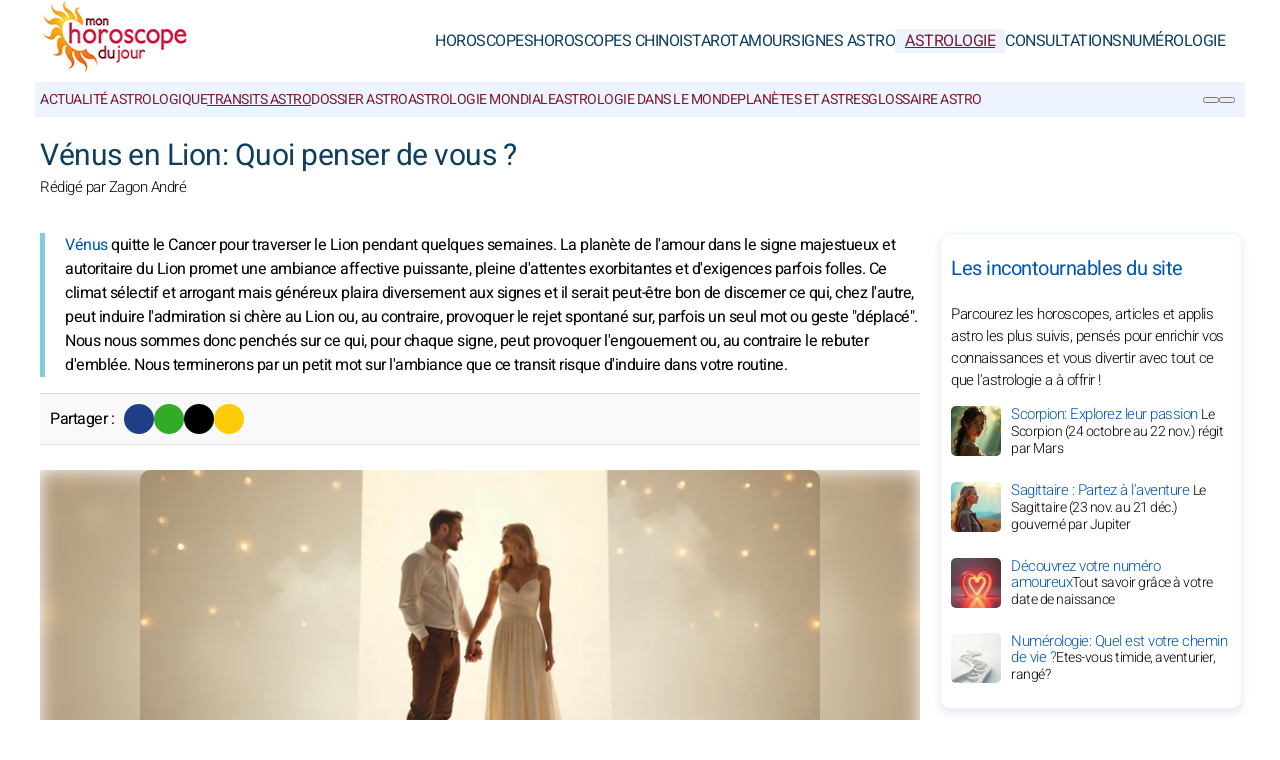

--- FILE ---
content_type: text/html; charset=UTF-8
request_url: https://www.mon-horoscope-du-jour.com/astrologie/transit-astrologique/venus/lion.htm
body_size: 12906
content:
<!DOCTYPE html><html lang="fr"><head><meta charset="UTF-8"><meta name="viewport" content="width=device-width, initial-scale=1.0"><title>Horoscope du transit astrologique de Vénus en Lion</title><meta name="description" content="Découvrez ce que pense votre partenaire vraiment de vous avec l'arrivée du transit de Vénus en Lion" /><link rel="stylesheet" href="/css/styles.min.css"><link rel="preload" href="/images/fonts/Heebo-Light.woff2" as="font" type="font/woff2" crossorigin="anonymous"><link rel="preload" href="/images/fonts/Heebo-Regular.woff2" as="font" type="font/woff2" crossorigin="anonymous"><link rel="prefetch" href="https://pagead2.googlesyndication.com/pagead/js/adsbygoogle.js"><link rel="icon" sizes="192x192" href="/favicon/favicon-192x192.png"><link rel="apple-touch-icon" href="/favicon/apple-touch-icon.png"><link rel="shortcut icon" href="/favicon/favicon.ico"><meta property="og:title" content="Horoscope du transit astrologique de Vénus en Lion"><meta property="og:url" content="https://www.mon-horoscope-du-jour.com/astrologie/transit-astrologique/venus/lion.htm"><meta property="og:description" content="Découvrez ce que pense votre partenaire vraiment de vous avec l'arrivée du transit de Vénus en Lion" /><meta property="og:image" content="https://www.mon-horoscope-du-jour.com/images/webp/pl/529.webp" /><meta property="og:image:type" content="image/webp"/><meta property="og:image:width" content="580"/><meta property="og:image:height" content="300"/><meta property="og:image" content="https://www.mon-horoscope-du-jour.com/images/webp/pxl/529.webp" /><meta property="og:image:type" content="image/webp"/><meta property="og:image:width" content="1160"/><meta property="og:image:height" content="600"/><meta property="fb:app_id" content="392718834135352"/><meta property="og:locale" content="fr_FR"/><meta name="apple-itunes-app" content="app-id=323235598"><meta name="twitter:card" content="summary_large_image"><meta name="twitter:title" content="Horoscope du transit astrologique de Vénus en Lion"><meta name="twitter:url" content="https://www.mon-horoscope-du-jour.com/astrologie/transit-astrologique/venus/lion.htm"><meta name="twitter:image" content="https://www.mon-horoscope-du-jour.com/images/pages/fbl/529.png"><script type="application/ld+json">
{
"@context": "https://schema.org",
"@type": "BreadcrumbList",
"itemListElement": [
{
"@type": "ListItem",
"position": 1,
"name": "Astrologie",
"item": "https://www.mon-horoscope-du-jour.com/astrologie/"
}
,{
"@type": "ListItem",
"position": 2,
"name": "Transits Astro",
"item": "https://www.mon-horoscope-du-jour.com/astrologie/transit-astrologique/"
}
,{
"@type": "ListItem",
"position": 3,
"name": "Transit de Vénus",
"item": "https://www.mon-horoscope-du-jour.com/astrologie/transit-astrologique/venus.htm"
}
,{
"@type": "ListItem",
"position": 4,
"name": "Vénus en Lion",
"item": "https://www.mon-horoscope-du-jour.com/astrologie/transit-astrologique/venus/lion.htm"
}
]
}
</script><script type="application/ld+json">
{
"@context": "http://schema.org",
"@type": "WebSite",
"url": "https://www.mon-horoscope-du-jour.com",
"potentialAction": 
{
"@type": "SearchAction",
"target": "https://www.mon-horoscope-du-jour.com/search.htm?q={search_term}",
"query-input": "required name=search_term"
}
}
</script><script type="application/ld+json">
{
"@context": "https://schema.org",
"@type": "Organization",
"name": "Mon Horoscope du Jour",
"url": "https://www.mon-horoscope-du-jour.com",
"logo": "https://www.mon-horoscope-du-jour.com/favicon/favicon-192x192.png",
"sameAs": [
"https://www.facebook.com/MonHoroscopeDuJour/",
"https://twitter.com/HoroscopeFRANCE",
"https://www.instagram.com/monhoroscopedujour/",
"https://www.pinterest.fr/mhoroscope/",
"https://play.google.com/store/apps/details?id=com.apptitudes_client.sffactory_mhdj&hl=fr",
"https://apps.apple.com/fr/app/mon-horoscope-du-jour-tous/id323235598"
]
}
</script><link rel="canonical" href="https://www.mon-horoscope-du-jour.com/astrologie/transit-astrologique/venus/lion.htm" /><link rel="alternate" href="https://www.free-horoscope.com/astrology/astrological-transit/venus/leo.htm" hreflang="en" /><link rel="alternate" href="https://www.meu-horoscopo-do-dia.com/astrologia/transito-astrologico/venus/leao.htm" hreflang="pt" /><link rel="alternate" href="https://www.mi-horoscopo-del-dia.com/astrologia/transitos-en-astrologia/venus/leo.htm" hreflang="es" /><script src="https://cdnjs.cloudflare.com/ajax/libs/lazysizes/5.3.2/lazysizes.min.js" async></script><script async src="https://www.googletagmanager.com/gtag/js?id=G-ZN37QHZNX0"></script><script>
window.dataLayer = window.dataLayer || [];
function gtag(){dataLayer.push(arguments);}
gtag('js', new Date());

gtag('config', 'G-ZN37QHZNX0', { 'anonymize_ip': true });
</script></head><body><header class="header"><div class="header-desktop"><a href="/"><img src="/images/logo.png" width="150" height="75" alt="Mon Horoscope du Jour" loading="eager"></a><nav class="main-nav"><ul><li><a href="/">Horoscopes</a></li><li><a href="/horoscopes-chinois/">Horoscopes Chinois</a></li><li><a href="/tarots/">Tarot</a></li><li><a href="/amour/">Amour</a></li><li><a href="/signes-astrologiques/">Signes Astro</a></li><li><a href="/astrologie/" class="current">Astrologie</a></li><li><a href="/consultations-en-ligne/">Consultations</a></li><li><a href="/numerologie/">Numérologie</a></li></ul></nav></div><div class="header-mobile"><button class="menu-button menu-icon" id="menu-button" aria-label="Menu"></button><a href="/"><img src="/images/logo.png" width="100" height="50" alt="Mon Horoscope du Jour" loading="eager"></a><div class="header-icons"><button class="menu-button newsletter-icon" id="newsletter-button" aria-label="Notre newsletter" onclick="scrollToAnchor('sub_mobile');"></button><button class="menu-button search-icon" id="search-button-mobile" aria-label="CHERCHER"></button></div></div><nav class="sub-nav"><ul class="sub-nav-links"><li><a href="/astrologie/actualite-astrologique/">Actualité astrologique</a></li><li><a href="/astrologie/transit-astrologique/" class="current">Transits Astro</a></li><li><a href="/astrologie/tout-savoir/">Dossier Astro</a></li><li><a href="/astrologie/astrologie-mondiale/">Astrologie Mondiale</a></li><li><a href="/astrologie/monde/">Astrologie dans le Monde</a></li><li><a href="/astrologie/planetes-astres/">Planètes et Astres</a></li><li><a href="/astrologie/glossaire-astro/">Glossaire Astro</a></li></ul><div class="sub-nav-icons"><button class="menu-button newsletter-icon" id="newsletter-button" aria-label="Notre newsletter" onclick="scrollToAnchor('sub_desktop');"></button><button class="menu-button search-icon" id="search-button-desktop" aria-label="CHERCHER"></button></div></nav></header><div class="mobile-menu" id="mobile-menu"><button class="close-button" id="close-button">&times;</button><div class="mobile-menu-saint">Samedi 17 Janvier 2026 | Sainte&nbsp;<b>Roseline</b></div><div class="mobile-menu-header" id="menu-subscription" onclick="scrollToAnchor('sub_mobile');">Votre horoscope du jour par e-mail</div><div class="mobile-menu-content"><nav><div class="accordion"><div class="accordion-item"><button class="accordion-header"><div><div class="horoscope-ico menu-ico-space"></div> Horoscopes</div><span class="accordion-icon">&gt;</span></button><div class="accordion-content"><p><a href="/horoscopes/lendemain/">Horoscope de demain</a></p><p><a href="/horoscopes/annuel-2026/">Horoscope 2026</a></p><p><a href="/horoscopes/quotidien/">Horoscope Quotidien</a></p><p><a href="/horoscopes/hebdomadaire/">Hebdo</a></p><p><a href="/horoscopes/mensuel/">Mensuel</a></p><p><a href="/horoscopes/trimestriel/">Saisons</a></p><p><a href="/signes-astrologiques/zodiaque/calcul-ascendant.htm">Calcul ascendant</a></p><p><a href="/horoscopes/ambiance-astrale-carte-ciel.htm">Prévisions astrales</a></p><p><a href="/horoscopes/ephemeride-hebdomadaire/">Horoscope lunaire</a></p><p><a href="/horoscopes/ephemeride-mensuel/">Actu étoiles</a></p></div></div><div class="accordion-item"><button class="accordion-header"><div><div class="horoscopech-ico menu-ico-space"></div> Horoscopes Chinois</div><span class="accordion-icon">&gt;</span></button><div class="accordion-content"><p><a href="/horoscopes-chinois/quotidien/">Horoscope chinois du jour</a></p><p><a href="/horoscopes-chinois/hebdomadaire/">Hebdo</a></p><p><a href="/horoscopes-chinois/mensuel/">Mensuel</a></p><p><a href="/horoscopes-chinois/annuel-2026/">Horoscope Chinois 2026</a></p><p><a href="/signes-astrologiques/chinois/">Signes Chinois</a></p><p><a href="/astrologie/monde/astrologie-chinoise.htm">Astrologie Chinoise</a></p><p><a href="/horoscopes-chinois/cookie-chinois-fortune.htm">Cookie Chinois</a></p><p><a href="/tarots/tirage-tarot-amour-chinois/">Tarot Amoureux Chinois</a></p></div></div><div class="accordion-item"><button class="accordion-header"><div><div class="tarot-ico menu-ico-space"></div> Tarot</div><span class="accordion-icon">&gt;</span></button><div class="accordion-content"><p><a href="/tarots/tarot-carte-du-jour.htm">Tirage tarot</a></p><p><a href="/tarots/lame-tarot.htm">Lame de tarot</a></p><p><a href="/tarots/tirage-tarot-annuel.htm">Tarot Annuel</a></p><p><a href="/tarots/les-oracles/tirage-tarot-des-anges.htm">Tarot des Anges</a></p><p><a href="/tarots/tirage-tarot-amour-chinois/">Tarot amoureux chinois</a></p><p><a href="/tarots/tirage-tarot-en-maison/">Tarot des Maisons</a></p><p><a href="/tarots/tirage-oracle-belline.htm">Oracle de Belline</a></p><p><a href="/tarots/les-oracles/tirage-tarot-persan/">Tarot Persan</a></p><p><a href="/tarots/les-oracles/">Oracles</a></p></div></div><div class="accordion-item"><button class="accordion-header"><div><div class="love-ico menu-ico-space"></div> Amour</div><span class="accordion-icon">&gt;</span></button><div class="accordion-content"><p><a href="/amour/compatibilite-amoureuse/">Compatibilité amoureuse</a></p><p><a href="/amour/compatibilite-amoureuse-entre-prenoms.htm">Compatibilité prénoms</a></p><p><a href="/signes-astrologiques/psycho-astro/amour-celibataire-couple/">Conseils en Amour</a></p><p><a href="/numerologie/numerologie-amoureuse/">Numérologie Amoureuse</a></p><p><a href="/amour/calendrier-venus/">Calendrier de Vénus</a></p><p><a href="/amour/couleur-jour.htm">Couleur du jour</a></p><p><a href="/signes-astrologiques/chinois/compatibilite-amoureuse-signes-chinois.htm">Compatibilité Chinoise</a></p></div></div><div class="accordion-item"><button class="accordion-header"><div><div class="signs-ico menu-ico-space"></div> Signes Astro</div><span class="accordion-icon">&gt;</span></button><div class="accordion-content"><p><a href="/signes-astrologiques/zodiaque/">Signes astro</a></p><p><a href="/signes-astrologiques/elements-du-zodiaque/">Eléments Astro</a></p><p><a href="/signes-astrologiques/ascendant/">Ascendant</a></p><p><a href="/signes-astrologiques/descendant/">Descendant</a></p><p><a href="/signes-astrologiques/psycho-astro/">Psycho Astro</a></p><p><a href="/signes-astrologiques/chinois/">Signes Chinois</a></p><p><a href="/signes-astrologiques/elements-chinois/">Eléments Chinois</a></p><p><a href="/signes-astrologiques/bebes-enfants/">Astro Enfants</a></p><p><a href="/consultations-en-ligne/profil-signe-zodiaque-chinois/">Profil zodiacal & chinois</a></p></div></div><div class="accordion-item"><button class="accordion-header"><div><div class="astro-ico menu-ico-space"></div> Astrologie</div><span class="accordion-icon">&gt;</span></button><div class="accordion-content"><p><a href="/astrologie/actualite-astrologique/">Actualité astrologique</a></p><p><a href="/astrologie/transit-astrologique/">Transits Astro</a></p><p><a href="/astrologie/tout-savoir/">Dossier Astro</a></p><p><a href="/astrologie/astrologie-mondiale/">Astrologie Mondiale</a></p><p><a href="/astrologie/monde/">Astrologie dans le Monde</a></p><p><a href="/astrologie/planetes-astres/">Planètes et Astres</a></p><p><a href="/astrologie/glossaire-astro/">Glossaire Astro</a></p></div></div><div class="accordion-item"><button class="accordion-header"><div><div class="consult-ico menu-ico-space"></div> Consultations</div><span class="accordion-icon">&gt;</span></button><div class="accordion-content"><p><a href="/consultations-en-ligne/questions-reponses-zagon/">Consultation Astrologue</a></p><p><a href="/consultations-en-ligne/compatibilite-amoureuse/">Compatibilité Amoureuse</a></p><p><a href="/consultations-en-ligne/compatibilite-amoureuse-astrale.htm">Compatibilité zodiacale</a></p><p><a href="/consultations-en-ligne/compatibilite-amoureuse-lgbt-homo-gay-lesbienne/">Compatibilité LGBTQA+</a></p><p><a href="/consultations-en-ligne/analyse-couple/">Analyse Couple</a></p><p><a href="/consultations-en-ligne/theme-natal/">Thème Natal</a></p></div></div><div class="accordion-item"><button class="accordion-header"><div><div class="num-ico menu-ico-space"></div> Numérologie</div><span class="accordion-icon">&gt;</span></button><div class="accordion-content"><p><a href="/numerologie/previsions-annuelles/">Numérologie 2026</a></p><p><a href="/numerologie/calcul-biorythme/">Biorythme</a></p><p><a href="/numerologie/numerologie-amoureuse/">Numérologie Amour</a></p><p><a href="/numerologie/quotidien/numeros-de-la-chance/">Numéros Chance</a></p><p><a href="/numerologie/quotidien/tirage-grille-loto/">Loto</a></p><p><a href="/numerologie/quotidien/tirage-grille-euromillions/">Numéros de l'EuroMillions</a></p><p><a href="/numerologie/quotidien/tirage-eurodreams/">EuroDreams</a></p><p><a href="/numerologie/quotidien/tirage-grille-quinte/">Quinté</a></p><p><a href="/numerologie/chemin-vie/">Chemin de vie</a></p><p><a href="/numerologie/nombre-expression/">Nombre d'expression</a></p><p><a href="/numerologie/quotidien/">Quotidien</a></p><p><a href="/numerologie/personnalite-numerologique/">Prédictions</a></p></div></div><div class="accordion-item"><button class="accordion-header"><div><div class="work-ico menu-ico-space"></div> Qui sommes-nous?</div><span class="accordion-icon">&gt;</span></button><div class="accordion-content"><p><a href="/qui-sommes-nous/nos-astrologues.htm">Nos astrologues</a></p><p><a href="/qui-sommes-nous/restez-connecte/">Réseaux sociaux</a></p><p><a href="/qui-sommes-nous/applications-mobiles/">Applications mobiles</a></p><p><a href="/qui-sommes-nous/solutions-webmaster/">Solutions Webmaster</a></p><p><a href="/qui-sommes-nous/charte-de-qualite.htm">Charte de qualité</a></p><p><a href="/qui-sommes-nous/mentions-legales.htm">Mentions légales</a></p><p><a href="/qui-sommes-nous/conditions-generales-utilisation.htm">Conditions d'utilisation</a></p><p><a href="/qui-sommes-nous/donnees-personnelles.htm">Données personnelles</a></p><p><a href="/qui-sommes-nous/reglementation-generale-sur-la-protection-des-donnees-rgpd.htm">Règlement RGPD</a></p></div></div></div></nav><div class="mobile-menu-social"><div class="footer-icons"><a href="https://www.facebook.com/MonHoroscopeDuJour/" target="_blank" rel="nofollow" aria-label="Facebook"><div class="mobile-icon-wrapper"><span class="facebook-logo"></span></div></a><a href="https://www.instagram.com/monhoroscopedujour/" target="_blank" rel="nofollow" aria-label="Instagram"><div class="mobile-icon-wrapper"><span class="instagram-logo"></span></div></a><a href="https://www.youtube.com/@monhoroscopedujour6134" target="_blank" rel="nofollow" aria-label="Youtube"><div class="mobile-icon-wrapper"><span class="youtube-logo"></span></div></a><a href="https://www.tiktok.com/@monhoroscopedujour?lang=fr" target="_blank" rel="nofollow" aria-label="Tik Tok"><div class="mobile-icon-wrapper"><span class="tiktok-logo"></span></div></a><a href="https://www.pinterest.fr/mhoroscope/" target="_blank" rel="nofollow" aria-label="Pinterest"><div class="mobile-icon-wrapper"><span class="pinterest-logo"></span></div></a><a href="https://twitter.com/HoroscopeFRANCE" target="_blank" rel="nofollow" aria-label="X / Twitter"><div class="mobile-icon-wrapper"><span class="twitter-logo"></span></div></a><a href="https://apps.apple.com/fr/app/mon-horoscope-du-jour-tous/id323235598" target="_blank" rel="nofollow" aria-label="App pour iPhone / iPad"><div class="mobile-icon-wrapper"><span class="apple-logo"></span></div></a><a href="https://play.google.com/store/apps/details?id=com.apptitudes_client.sffactory_mhdj&hl=fr" target="_blank" rel="nofollow" aria-label="App pour Android"><div class="mobile-icon-wrapper"><span class="android-logo"></span></div></a></div><div class="mobile-menu-copyright"><p><a href="/qui-sommes-nous/restez-connecte/nouveau-site-alertez-nous.htm ">Nous contacter</a></p><p><a href="/qui-sommes-nous/conditions-generales-utilisation.htm">Conditions d'utilisation</a> - <span id="fcConsentRevocation" onclick="googlefc.callbackQueue.push(googlefc.showRevocationMessage)" >Confidentialité</span></p><p>&copy; Copyright 2006-2026 - Tous droits réservés</p></div></div></div></div><main class="container"><div id="search-bar" class="hidden"><form action="https://www.google.com/search" method="get" target="_blank"><input type="hidden" name="cx" value="31db006ee4c295457"><input type="text" id="search-input" name="q" placeholder="Chercher sur le site" required><button id="search-submit">CHERCHER</button></form></div><div class="header-main"><h1>Vénus en Lion: Quoi penser de vous ?</h1><p class="author">Rédigé par Zagon André</p></div><section class="main-content"><div class="content"><p class="content-intro"><a href="/astrologie/planetes-astres/zodiaque/venus.htm">Vénus</a> quitte le Cancer pour traverser le Lion pendant quelques semaines. La planète de l'amour dans le signe majestueux et autoritaire du Lion promet une ambiance affective puissante, pleine d'attentes exorbitantes et d'exigences parfois folles. Ce climat sélectif et arrogant mais généreux plaira diversement aux signes et il serait peut-être bon de discerner ce qui, chez l'autre, peut induire l'admiration si chère au Lion ou, au contraire, provoquer le rejet spontané sur, parfois un seul mot ou geste "déplacé". Nous nous sommes donc penchés sur ce qui, pour chaque signe, peut provoquer l'engouement ou, au contraire le rebuter d'emblée. Nous terminerons par un petit mot sur l'ambiance que ce transit risque d'induire dans votre routine.</p><div class="share-container"><p class="share-text"><b>Partager :</b></p><div class="share-icons"><div class="ico-title-wrapper ico-title-wrapper-facebook"><a href="https://www.facebook.com/sharer/sharer.php?u=https%3A%2F%2Fwww.mon-horoscope-du-jour.com%2Fastrologie%2Ftransit-astrologique%2Fvenus%2Flion.htm" target="_blank" rel="nofollow" aria-label="Facebook"><span class="facebook-logo"></span></a></div><div class="ico-title-wrapper ico-title-wrapper-whatsapp"><a href="https://api.whatsapp.com/send?text=D%C3%A9couvrez+ce+que+pense+votre+partenaire+vraiment+de+vous+avec+l%27arriv%C3%A9e+du+transit+de+V%C3%A9nus+en+Lion%20https%3A%2F%2Fwww.mon-horoscope-du-jour.com%2Fastrologie%2Ftransit-astrologique%2Fvenus%2Flion.htm" target="_blank" rel="nofollow" aria-label="Whatsapp"><span class="whatsapp-logo"></span></a></div><div class="ico-title-wrapper ico-title-wrapper-twitter"><a href="https://twitter.com/intent/tweet?url=https%3A%2F%2Fwww.mon-horoscope-du-jour.com%2Fastrologie%2Ftransit-astrologique%2Fvenus%2Flion.htm&text=D%C3%A9couvrez+ce+que+pense+votre+partenaire+vraiment+de+vous+avec+l%27arriv%C3%A9e+du+transit+de+V%C3%A9nus+en+Lion&via=HoroscopeFRANCE&image=https://www.mon-horoscope-du-jour.com/images/pages/fbl/529.png" target="_blank" rel="nofollow" aria-label="Twitter / X"><span class="twitter-logo"></span></a></div><div class="ico-title-wrapper ico-title-wrapper-mail"><a href="/cdn-cgi/l/email-protection#[base64]" target="_blank" rel="nofollow" aria-label="Email"><span class="mail-logo"></span></a></div></div></div><div class="responsive-image-container"><div class="background-blur" style="background-image: url('/images/webp/pl/529.webp');"></div><img loading="lazy" src="/images/webp/pl/529.webp" alt="Vénus en Lion: Quoi penser de vous ?" class="foreground-image" fetchpriority="high" width="680" height="280"></div><div class="table-of-content"><span class="table-of-content-title">Aller à:</span><div class="table-of-content-menu" id="table-of-contents"><ul id="table-of-contents-list"></ul></div></div><div class="adsense-ad"><script data-cfasync="false" src="/cdn-cgi/scripts/5c5dd728/cloudflare-static/email-decode.min.js"></script><script async src="https://pagead2.googlesyndication.com/pagead/js/adsbygoogle.js?client=ca-pub-7997378819215119" crossorigin="anonymous"></script><ins class="adsbygoogle" style="display:block" data-ad-client="ca-pub-7997378819215119" data-ad-slot="4741543719" data-ad-format="auto" data-full-width-responsive="true"></ins><script>(adsbygoogle = window.adsbygoogle || []).push({});</script></div><content><h2>Bélier: Passion rayonnante</h2><p><img src="/images/vectors/sign_color_0.png" style="float: right; margin-left: 15px; margin-bottom: 15px;" loading="lazy" alt="Bélier" width="80" height="80">Le Bélier est impressionné par la force, qu'elle soit physique et morale. Il est assez égocentrique pour rechercher ses propres qualités potentielles chez autrui, surtout s'il ne les a pas développées lui-même: l'audace, la rapidité et l'enthousiasme.</p><p><u>Le truc qui ne passera pas</u>: l'étalage des états d'âme, couper les cheveux en 4 ou douter, en public, de ses capacités ou de ses mérites.</p><p>La présence de Vénus en Lion, signe ami de feu est très positive pour vos amours et vos finances. C'est une excellente occasion de découvrir un nouvel amour ou, plus concrètement, de réaliser quelques gains financiers appréciables que vous ne devrez qu'à vos propres talents.</p><h2>Taureau: Désirs enflammés</h2><p><img src="/images/vectors/sign_color_1.png" style="float: right; margin-left: 15px; margin-bottom: 15px;" loading="lazy" alt="Taureau" width="80" height="80">Le Taureau se montre très fier de toutes ses acquisitions, surtout matérielles et des tâches ardues qu'il est capable de mener à bien. Il sera fier d'un partenaire courageux, efficace et mobile, surtout s'il aime les bonnes choses et qu'il gagne bien sa vie.</p><p><u>Le truc qui ne passera pas</u>: le contredire en public ou tirer la couverture à soi. Il a aussi besoin d'affection visible et supportera donc mal l'indifférence ou la froideur affichée.</p><div class="adsense-ad"><script async src="https://pagead2.googlesyndication.com/pagead/js/adsbygoogle.js?client=ca-pub-7997378819215119" crossorigin="anonymous"></script><!-- mhdj_FR-UX_content --><ins class="adsbygoogle" style="display:block" data-ad-client="ca-pub-7997378819215119" data-ad-slot="6796915316" data-ad-format="auto" data-full-width-responsive="true"></ins><script>(adsbygoogle = window.adsbygoogle || []).push({});</script></div><p>Vénus en Lion enflamme vos amours pour le meilleur de la passion ou le pire de la jalousie. Veillez aussi à vos finances: des achats impulsifs et déraisonnables sont fréquents sous cet aspect et risquent de vous laisser sur le sable !</p><h2>Gémeaux: Amour officialisé</h2><p><img src="/images/vectors/sign_color_2.png" style="float: right; margin-left: 15px; margin-bottom: 15px;" loading="lazy" alt="Gémeaux" width="80" height="80">Le Gémeaux met sa fierté dans son intellect, dans sa capacité à raisonner vite et juste et, pour beaucoup d'entre eux, dans son habileté manuelle. Il sera fier d'une partenaire intelligent et adroit en société, capable de le suivre avec enthousiasme et sans complication.</p><p><u>Le truc qui ne passera pas</u>: la lenteur de raisonnement, les gaffes répétées en public ou la sottise... Il sera aussi rapidement ennuyé de "traîner" une partenaire impopulaire qui risquerait de compromettre ses autres relations.</p><p>Vénus en Lion apportera de la densité à vos amours, leur confère une belle tenue et, pour certains, une officialisation. Les circonstances vont sont aussi très favorables dans le domaine financier, vous pourriez miser raisonnablement sur un jeu de hasard...</p><div class="adsense-ad"><script async src="https://pagead2.googlesyndication.com/pagead/js/adsbygoogle.js?client=ca-pub-7997378819215119" crossorigin="anonymous"></script><!-- mhdj_FR-UX_content --><ins class="adsbygoogle" style="display:block" data-ad-client="ca-pub-7997378819215119" data-ad-slot="6796915316" data-ad-format="auto" data-full-width-responsive="true"></ins><script>(adsbygoogle = window.adsbygoogle || []).push({});</script></div><h2>Cancer: Sentiments magnifiés</h2><p><img src="/images/vectors/sign_color_3.png" style="float: right; margin-left: 15px; margin-bottom: 15px;" loading="lazy" alt="Cancer" width="80" height="80">Le Cancer est fier de ses enfants, de sa maison et de son partenaire s'il correspond, consciemment ou pas, à la Mère ou au Père parfait. Il admire la fidélité, la ténacité mais privilégie aussi la capacité d'imagination de son partenaire.</p><p><u>Le truc qui ne passera pas</u>: toute velléité de violence et le manque de tact, surtout en public ! Ce signe a besoin de montrer aux autres la solidité et le bien-fondé de ses affections, il a donc du mal à supporter un partenaire affectivement négligent.</p><p>Vénus en Lion donne de l'ampleur à votre vie amoureuse et vous aidera grandement à verbaliser vos sentiments. Grandeur d'âme, noblesse et générosité sont typiques de ce transit. Restez donc raisonnable pour ne pas affaiblir vos finances.</p><h2>Lion: Séduction au sommet</h2><p><img src="/images/vectors/sign_color_4.png" style="float: right; margin-left: 15px; margin-bottom: 15px;" loading="lazy" alt="Lion" width="80" height="80">Le Lion est sans conteste le plus fier, le plus orgueilleux de tous les signes. Il a besoin d'admirer et d'être admiré pour aimer. On séduit ce signe par l'élégance, des relations brillantes, un diplôme prestigieux ou une belle voiture...</p><div class="adsense-ad"><script async src="https://pagead2.googlesyndication.com/pagead/js/adsbygoogle.js?client=ca-pub-7997378819215119" crossorigin="anonymous"></script><!-- mhdj_FR-UX_content --><ins class="adsbygoogle" style="display:block" data-ad-client="ca-pub-7997378819215119" data-ad-slot="6796915316" data-ad-format="auto" data-full-width-responsive="true"></ins><script>(adsbygoogle = window.adsbygoogle || []).push({});</script></div><p><u>Le truc qui ne passera pas</u>: la médiocrité ou la vulgarité en société et même en privé. Se sous-estimer risque de le vexer car cet arrogant estime qu'il ne peut aimer que quelqu'un d'exceptionnel.</p><p>Vénus chez vous vous rend particulièrement séduisant car ce sont vos valeurs qui sont exaltées. Si vous aviez une déclaration amoureuse à faire, c'est un moment parfait. Par ailleurs, vous pourriez retirer sans trop de mal des bénéfices financiers de cette période.</p><h2>Vierge: Engagement possible</h2><p><img src="/images/vectors/sign_color_5.png" style="float: right; margin-left: 15px; margin-bottom: 15px;" loading="lazy" alt="Vierge" width="80" height="80">La Vierge s'enorgueillit d'une maison bien tenue et d'un travail impeccablement réalisé. Elle est séduite par la courtoisie, la conscience professionnelle et la modération. A contrario, elle est donc plutôt fière de la modestie de son partenaire.</p><p><u>Le truc qui ne passera pas</u>: jouer l'excentrique en sa compagnie ou se montrer excessif en tout. Oublier les dates importantes ou arriver en retard systématiquement. La Vierge est très sensible aux détails.</p><p>Vénus en Lion vous tire vers l'avant et vous encourage à exprimer vos sentiments. C'est une excellente période pour arrimer vos amours dans la durée, avec un certain panache malgré votre caractère réservé. Fiançailles, mariage, bébé? C'est le moment d'investir !</p><div class="adsense-ad"><script async src="https://pagead2.googlesyndication.com/pagead/js/adsbygoogle.js?client=ca-pub-7997378819215119" crossorigin="anonymous"></script><!-- mhdj_FR-UX_content --><ins class="adsbygoogle" style="display:block" data-ad-client="ca-pub-7997378819215119" data-ad-slot="6796915316" data-ad-format="auto" data-full-width-responsive="true"></ins><script>(adsbygoogle = window.adsbygoogle || []).push({});</script></div><h2>Balance: Amitiés précieuses</h2><p><img src="/images/vectors/sign_color_6.png" style="float: right; margin-left: 15px; margin-bottom: 15px;" loading="lazy" alt="Balance" width="80" height="80">La Balance admire, plus que tout, l'élégance de tenue autant que de comportement. Elle sera fière d'un partenaire qui a de l'allure et la capacité de prendre des décisions aussi fermes que justes. Elle supportera même de rester dans l'ombre si ce partenaire est prestigieux.</p><p><u>Le truc qui ne passera pas</u>: des propos ou des attitudes choquantes la gênent sans l'amuser. Les injustices la révulsent et la méchanceté gratuite la rebute. Pour elle, l'idéal, c'est luxe, calme et volupté...</p><p>Vénus en Lion va magnifier votre cercle amical avec la possibilité d'y trouver un partenaire amoureux si vous êtes célibataire. C'est de cette même sphère amicale que viendront des opportunités ou des affaires financières lucratives.</p><h2>Scorpion: Amour sous tension</h2><p><img src="/images/vectors/sign_color_7.png" style="float: right; margin-left: 15px; margin-bottom: 15px;" loading="lazy" alt="Scorpion" width="80" height="80">Le Scorpion glorifie la force, le pouvoir et la capacité de séduction mais il n'aime pas qu'on piétine ses plates-bandes. Il sera donc attiré par la puissance cachée, le potentiel discret, la passion qui couve sous les cendres...</p><div class="adsense-ad"><script async src="https://pagead2.googlesyndication.com/pagead/js/adsbygoogle.js?client=ca-pub-7997378819215119" crossorigin="anonymous"></script><!-- mhdj_FR-UX_content --><ins class="adsbygoogle" style="display:block" data-ad-client="ca-pub-7997378819215119" data-ad-slot="6796915316" data-ad-format="auto" data-full-width-responsive="true"></ins><script>(adsbygoogle = window.adsbygoogle || []).push({});</script></div><p>Ce qui ne passera pas: l'humiliation, que ce soit en privé ou en public, l'indifférence affichée et, bien sûr, la trahison. Le Scorpion n'a que mépris pour les caractères faibles et les gens indécis. Il préfère le combat aux redditions.</p><p>Vénus en Lion risque de rendre votre vie affective compliquée ou tendue. Vous aurez à baisser pavillon et c'est une situation que vous détestez. Pourtant, votre sérénité sera à ce prix. Financièrement aussi, vous pourriez être amené à renoncer à quelque chose.</p><h2>Sagittaire: Foyer à bâtir</h2><p><img src="/images/vectors/sign_color_8.png" style="float: right; margin-left: 15px; margin-bottom: 15px;" loading="lazy" alt="Sagittaire" width="80" height="80">Le Sagittaire est bon public et admire facilement tout ce qui relève de l'exploit, qu'il soit physique ou intellectuel. Un bon vivant qui a du répondant, capable même de lui tenir tête, tant que tout se passe dans la cordialité et les bonnes manières, lui plaira à coup sûr.</p><p>Ce qui ne passera pas: des attitudes timorées, la peur de tout, le manque d'esprit d'initiative. Ce signe évite aussi comme la peste tout ce qui paraître interdit, illégal ou confus. N'espérez pas le séduire par des manœuvres frauduleuses !</p><div class="adsense-ad"><script async src="https://pagead2.googlesyndication.com/pagead/js/adsbygoogle.js?client=ca-pub-7997378819215119" crossorigin="anonymous"></script><!-- mhdj_FR-UX_content --><ins class="adsbygoogle" style="display:block" data-ad-client="ca-pub-7997378819215119" data-ad-slot="6796915316" data-ad-format="auto" data-full-width-responsive="true"></ins><script>(adsbygoogle = window.adsbygoogle || []).push({});</script></div><p>Vénus en Lion dope vos idéaux amoureux et leur donne de l'envergure. L'esprit d'entreprise régnant, c'est une excellente occasion de s'installer à deux ou de fonder un foyer ou de démarrer votre propre affaire lucrative.</p><h2>Capricorne: Plaisirs renouvelés</h2><p><img src="/images/vectors/sign_color_9.png" style="float: right; margin-left: 15px; margin-bottom: 15px;" loading="lazy" alt="Capricorne" width="80" height="80">Le Capricorne admire la rigueur, le sérieux et la persévérance, qui sont à ses yeux des valeurs de base. Il n'est pas sensible à la poudre aux yeux et privilégie les résultats. Il aime rester discret en société mais se montre très fier d'un partenaire spirituel et drôle.</p><p><u>Le truc qui ne passera pas</u>: un partenaire agité et superficiel ou des attitudes qui manquent de recul, d'objectivité, de maturité... Les promesses non tenues, le manque de ponctualité sont aussi des défauts qu'il déteste.</p><p>Vénus en Lion aiguise votre soif de renouveau en amour, soit en changeant de partenaire, soit en réorganisant votre couple pour plus de confort et de plaisir mutuels. Sur le plan financier, vous répartissez, de la même façon, vos avoirs en investissements plus audacieux.</p><div class="adsense-ad"><script async src="https://pagead2.googlesyndication.com/pagead/js/adsbygoogle.js?client=ca-pub-7997378819215119" crossorigin="anonymous"></script><!-- mhdj_FR-UX_content --><ins class="adsbygoogle" style="display:block" data-ad-client="ca-pub-7997378819215119" data-ad-slot="6796915316" data-ad-format="auto" data-full-width-responsive="true"></ins><script>(adsbygoogle = window.adsbygoogle || []).push({});</script></div><h2>Verseau: Passion intense</h2><p><img src="/images/vectors/sign_color_10.png" style="float: right; margin-left: 15px; margin-bottom: 15px;" loading="lazy" alt="Verseau" width="80" height="80">Le Verseau est fier de son originalité, de sa capacité à évoluer et de sa parfaite indépendance. Il est difficile à épater mais l'inventivité, l'éloquence et l'intelligence le fascinent. Il sera fier d'une partenaire qui le met en valeur en existant par lui-même.</p><p>Ce qui ne passera pas: la routine sans surprise, dénigrer ses résultats en public ou critiquer ses choix. Ne débattez avec un Verseau que si vous êtes sûr de vous et de vos moyens d'expression sinon, il pourrait vous humilier publiquement.</p><p>Vénus en Lion attise vos amours pour le meilleur et pour le pire. Cette période peut aussi bien être celle de la rupture que de la rencontre décisive mais dans tous les cas, il n'y aura rien de tiède dans ce domaine. Financièrement, gains inespérés ou pertes subites...</p><h2>Poissons: Choix décisifs</h2><p><img src="/images/vectors/sign_color_11.png" style="float: right; margin-left: 15px; margin-bottom: 15px;" loading="lazy" alt="Poissons" width="80" height="80">Le Poissons est l'un des moins orgueilleux du zodiaque mais il peut se montrer très fier de certaines réalisations artistiques et admire chez l'autre la délicatesse de sentiments, la philanthropie et l'oubli de soi-même.</p><div class="adsense-ad"><script async src="https://pagead2.googlesyndication.com/pagead/js/adsbygoogle.js?client=ca-pub-7997378819215119" crossorigin="anonymous"></script><!-- mhdj_FR-UX_content --><ins class="adsbygoogle" style="display:block" data-ad-client="ca-pub-7997378819215119" data-ad-slot="6796915316" data-ad-format="auto" data-full-width-responsive="true"></ins><script>(adsbygoogle = window.adsbygoogle || []).push({});</script></div><p><u>Le truc qui ne passera pas</u>: toute forme de grossièreté, l'autorité brutale ou l'intolérance. Ce signe ne peut admirer que quelqu'un de fondamentalement bon et sera gêné par des propos méchants ou peu charitables en public.</p><p>Vénus en Lion apportera du tonus et des idées dans votre vie amoureuse, ainsi que l'énergie qui vous fait parfois défaut. C'est un bon moment pour prendre votre vie en mains, opérer des choix difficiles et stabiliser ce qui doit l'être. Dans vos finances, c'est pareil !</p><p><b>A découvrir dans la thématique:</b><ul><li>Avec la <a href="/astrologie/transit-astrologique/soleil/lion.htm">position du Soleil en Lion</a>, vous êtes appelé à exprimer votre véritable essence, à embrasser votre individualité et à rayonner votre lumière intérieure dans tous les aspects de votre vie.</li><li>Plongez dans le <a href="/astrologie/transit-astrologique/mars/lion.htm">transit de Mars en Lion</a> et découvrez comment cette combinaison dynamique amplifie votre détermination et votre désir d'accomplissement personnel.</li><li>Notre article explore en détail les <a href="/signes-astrologiques/ascendant/lion-ascendant-cancer.htm">traits de personnalité du Lion ascendant Cancer</a> et met en évidence les forces, les défis et les aspects uniques de cette combinaison astrologique.</li><li>Plongez dans les caractéristiques de l'Ascendant Cancer Poissons grâce à l'article "<a href="/signes-astrologiques/ascendant/cancer-ascendant-poissons.htm">Caractéristiques de l'Ascendant Cancer Poissons</a>" qui met en évidence les influences émotionnelles, intuitives et sensibles de cette combinaison astrologique sur votre comportement et votre façon d'interagir avec le monde.</li></ul></p></content><div class="share-container"><p class="share-text"><b>Partager :</b></p><div class="share-icons"><div class="ico-title-wrapper ico-title-wrapper-facebook"><a href="https://www.facebook.com/sharer/sharer.php?u=https%3A%2F%2Fwww.mon-horoscope-du-jour.com%2Fastrologie%2Ftransit-astrologique%2Fvenus%2Flion.htm" target="_blank" rel="nofollow" aria-label="Facebook"><span class="facebook-logo"></span></a></div><div class="ico-title-wrapper ico-title-wrapper-whatsapp"><a href="https://api.whatsapp.com/send?text=D%C3%A9couvrez+ce+que+pense+votre+partenaire+vraiment+de+vous+avec+l%27arriv%C3%A9e+du+transit+de+V%C3%A9nus+en+Lion%20https%3A%2F%2Fwww.mon-horoscope-du-jour.com%2Fastrologie%2Ftransit-astrologique%2Fvenus%2Flion.htm" target="_blank" rel="nofollow" aria-label="Whatsapp"><span class="whatsapp-logo"></span></a></div><div class="ico-title-wrapper ico-title-wrapper-twitter"><a href="https://twitter.com/intent/tweet?url=https%3A%2F%2Fwww.mon-horoscope-du-jour.com%2Fastrologie%2Ftransit-astrologique%2Fvenus%2Flion.htm&text=D%C3%A9couvrez+ce+que+pense+votre+partenaire+vraiment+de+vous+avec+l%27arriv%C3%A9e+du+transit+de+V%C3%A9nus+en+Lion&via=HoroscopeFRANCE&image=https://www.mon-horoscope-du-jour.com/images/pages/fbl/529.png" target="_blank" rel="nofollow" aria-label="Twitter / X"><span class="twitter-logo"></span></a></div><div class="ico-title-wrapper ico-title-wrapper-mail"><a href="/cdn-cgi/l/email-protection#[base64]" target="_blank" rel="nofollow" aria-label="Email"><span class="mail-logo"></span></a></div></div></div><div class="articles-list"><div class="article-item"><a href="/astrologie/transit-astrologique/venus/balance.htm"><img src="/images/webp/pm/530.webp" alt="Transit de Vénus en Balance: des projets" class="article-image" width="80" height="80" loading="lazy"></a><div class="article-content"><a href="/astrologie/transit-astrologique/venus/balance.htm"><b>Transit de Vénus en Balance: des projets</b><span>Ne fuyez pas vos contacts, l'isolement ne vous vaut rien avec une telle configuration ! Parcourez notre horoscope exclusif pour votre signe astro.
</span></a></div></div><div class="article-item"><a href="/astrologie/actualite/vacances.htm"><img src="/images/webp/pm/599.webp" alt="Découvrez avec qui partir en vacances" class="article-image" width="80" height="80" loading="lazy"></a><div class="article-content"><a href="/astrologie/actualite/vacances.htm"><b>Découvrez avec qui partir en vacances</b><span>Découvrez à travers ce petit mémo l'essentiel de chaque signe astrologique et avec qui partir pour voyager sereinement, en tout connaissance de cause !</span></a></div></div><div class="article-item"><a href="/signes-astrologiques/ascendant/belier-ascendant-belier.htm"><img src="/images/webp/pm/1632.webp" alt="Bélier ascendant Bélier" class="article-image" width="80" height="80" loading="lazy"></a><div class="article-content"><a href="/signes-astrologiques/ascendant/belier-ascendant-belier.htm"><b>Bélier ascendant Bélier</b><span>Audacieux et dynamique, vous prenez des décisions rapides, agissant avec énergie. Votre leadership naturel vous permet de guider les autres avec confiance.</span></a></div></div><div class="article-item"><a href="/astrologie/tout-savoir/horoscope-solstice-hiver.htm"><img src="/images/webp/pm/775.webp" alt="Solstice d\'hiver: c\'est la nuit la plus longue" class="article-image" width="80" height="80" loading="lazy"></a><div class="article-content"><a href="/astrologie/tout-savoir/horoscope-solstice-hiver.htm"><b>Solstice d'hiver: c'est la nuit la plus longue</b><span>Découvrez votre horoscope de cette nuit la plus longue dans l'hémisphère nord symbolisant aussi l'arrivée de l'hiver.</span></a></div></div><div class="article-item"><a href="/signes-astrologiques/ascendant/sagittaire-ascendant-poissons.htm"><img src="/images/webp/pm/1739.webp" alt="Profil du Sagittaire ascendant Poissons" class="article-image" width="80" height="80" loading="lazy"></a><div class="article-content"><a href="/signes-astrologiques/ascendant/sagittaire-ascendant-poissons.htm"><b>Profil du Sagittaire ascendant Poissons</b><span>Rêveur et aventureux, vous combinez une quête de sens avec une grande imagination. Vous aimez explorer l'inconnu tout en cherchant une connexion émotionnelle profonde.</span></a></div></div><div class="article-item"><a href="/astrologie/transit-astrologique/venus/verseau.htm"><img src="/images/webp/pm/533.webp" alt="De l\'Air avec Vénus en Verseau" class="article-image" width="80" height="80" loading="lazy"></a><div class="article-content"><a href="/astrologie/transit-astrologique/venus/verseau.htm"><b>De l'Air avec Vénus en Verseau</b><span>Cette semaine, à vous les rencontres originales, les nouveaux amis, les sentiments épurés et les relations plus intéressantes. Prenez part à ce virage dans votre vie affective en consultant notre article</span></a></div></div></div><div class="link-container"><div class="link-box"><div><a href="/horoscopes/quotidien/"><div class="horoscope-ico link-box-ico"></div> Horoscope Quotidien</a></div></div><div class="link-box"><div><a href="/horoscopes/lendemain/"><div class="signs-ico link-box-ico"></div> Horoscope de demain</a></div></div><div class="link-box"><div><a href="/horoscopes/surlendemain/"><div class="astro-ico link-box-ico"></div> Horoscope d'après-demain</a></div></div><div class="link-box"><div><a href="/horoscopes/hebdomadaire/"><div class="horoscope-ico link-box-ico"></div> Hebdo</a></div></div><div class="link-box"><div><a href="/horoscopes/mensuel/"><div class="leasures-ico link-box-ico"></div> Mensuel</a></div></div><div class="link-box"><div><a href="/horoscopes/annuel-2026/"><div class="horoscopech-ico link-box-ico"></div> Horoscope 2026</a></div></div><div class="link-box"><div><a href="/tarots/tarot-carte-du-jour.htm"><div class="tarot-ico link-box-ico"></div> Tirage tarot</a></div></div><div class="link-box"><div><a href="/numerologie/quotidien/numeros-de-la-chance/"><div class="num-ico link-box-ico"></div> Numéros Chance</a></div></div><div class="link-box"><div><a href="/amour/compatibilite-entre-signes-astrologiques.htm"><div class="love-ico link-box-ico"></div> Compatibilité entre signes</a></div></div><div class="link-box"><div><a href="/signes-astrologiques/zodiaque/"><div class="celebrity-ico link-box-ico"></div> Signes astro</a></div></div><div class="link-box"><div><a href="/consultations-en-ligne/"><div class="consult-ico link-box-ico"></div> Consultations</a></div></div></div><div class="newsletter-block-content"><a name="sub_mobile"></a><div class="subscription-box"><div class="subscription-header lazyload" data-bg="/images/newsletter.png"></div><p class="box-title">Votre Horoscope Quotidien</p><p class="box-txt">Et aussi : cadeaux astro, tirages de tarot, biorythme... inscrivez-vous vite !</p><div id="responseContainer_mobile"></div><input type="email" name="email" id="email_mobile" placeholder="Votre e-mail pour vous abonner" autocomplete="on" required><select id="sign_mobile" name="sign" aria-label="Votre signe du zodiaque" required><option value="" disabled selected>Votre signe du zodiaque</option><option value="0">Bélier</option><option value="1">Taureau</option><option value="2">Gémeaux</option><option value="3">Cancer</option><option value="4">Lion</option><option value="5">Vierge</option><option value="6">Balance</option><option value="7">Scorpion</option><option value="8">Sagittaire</option><option value="9">Capricorne</option><option value="10">Verseau</option><option value="11">Poissons</option></select><button type="submit" id="subscribeButton_mobile">S'ABONNER</button></div></div><div class="adsense-ad"><script data-cfasync="false" src="/cdn-cgi/scripts/5c5dd728/cloudflare-static/email-decode.min.js"></script><script async src="https://pagead2.googlesyndication.com/pagead/js/adsbygoogle.js?client=ca-pub-7997378819215119" crossorigin="anonymous"></script><ins class="adsbygoogle" style="display:block" data-ad-client="ca-pub-7997378819215119" data-ad-slot="9802298702" data-ad-format="auto" data-full-width-responsive="true"></ins><script>(adsbygoogle = window.adsbygoogle || []).push({});</script></div></div></section><aside class="sidebar"><div class="box-sidebar"><p class="box-title">Les incontournables du site</p><p class="box-txt">Parcourez les horoscopes, articles et applis astro les plus suivis, pensés pour enrichir vos connaissances et vous divertir avec tout ce que l'astrologie a à offrir !</p><div class="article"><a href="/signes-astrologiques/zodiaque/scorpion.htm"><img src="/images/webp/ps/99.webp" alt="Scorpion: Explorez leur passion " width="50" height="50" loading="lazy"></a><div class="content"><p><a href="/signes-astrologiques/zodiaque/scorpion.htm">Scorpion: Explorez leur passion <span>Le Scorpion (24 octobre au 22 nov.) régit par Mars</span></a></p></div></div><div class="article"><a href="/signes-astrologiques/zodiaque/sagittaire.htm"><img src="/images/webp/ps/100.webp" alt="Sagittaire : Partez à l\'aventure " width="50" height="50" loading="lazy"></a><div class="content"><p><a href="/signes-astrologiques/zodiaque/sagittaire.htm">Sagittaire : Partez à l'aventure <span>Le Sagittaire (23 nov. au 21 déc.) gouverné par Jupiter</span></a></p></div></div><div class="article"><a href="/numerologie/numerologie-amoureuse/"><img src="/images/webp/ps/165.webp" alt="Découvrez votre numéro amoureux" width="50" height="50" loading="lazy"></a><div class="content"><p><a href="/numerologie/numerologie-amoureuse/">Découvrez votre numéro amoureux<span>Tout savoir grâce à votre date de naissance</span></a></p></div></div><div class="article"><a href="/numerologie/chemin-vie/"><img src="/images/webp/ps/317.webp" alt="Numérologie: Quel est votre chemin de vie ?" width="50" height="50" loading="lazy"></a><div class="content"><p><a href="/numerologie/chemin-vie/">Numérologie: Quel est votre chemin de vie ?<span>Etes-vous timide, aventurier, rangé? </span></a></p></div></div></div><!--
<div class="adsense-ad ad-sidebar"><! -- MHDJ_FR-300x600 -- ><ins class="adsbygoogle lazyload"
style="display:inline-block;width:300px;height:600px"
data-ad-client="ca-pub-7997378819215119"
data-ad-slot="2479530359"
data-ad-format="auto"
data-full-width-responsive="true"></ins></div>
--><div class="sticky-div"><a name="sub_desktop"></a><div class="subscription-box"><div class="subscription-header lazyload" data-bg="/images/newsletter.png"></div><p class="box-title">Votre Horoscope Quotidien</p><p class="box-txt">Et aussi : cadeaux astro, tirages de tarot, biorythme... inscrivez-vous vite !</p><div id="responseContainer_desktop"></div><input type="email" name="email" id="email_desktop" placeholder="Votre e-mail pour vous abonner" autocomplete="on" required><select id="sign_desktop" name="sign" aria-label="Votre signe du zodiaque" required><option value="" disabled selected>Votre signe du zodiaque</option><option value="0">Bélier</option><option value="1">Taureau</option><option value="2">Gémeaux</option><option value="3">Cancer</option><option value="4">Lion</option><option value="5">Vierge</option><option value="6">Balance</option><option value="7">Scorpion</option><option value="8">Sagittaire</option><option value="9">Capricorne</option><option value="10">Verseau</option><option value="11">Poissons</option></select><button type="submit" id="subscribeButton_desktop">S'ABONNER</button></div><div class="box-sidebar"><p class="box-title">Applis astro tendance</p><p class="box-txt">Découvrez les applications d'astrologie, de tarot et de numérologie les plus populaires du moment sur notre site :</p><div class="article"><a href="/numerologie/nombre-expression/"><img src="/images/webp/ps/318.webp" alt="Nombre d\'expression : Qui êtes-vous ?" width="50" height="50" loading="lazy"></a><div class="content"><p><a href="/numerologie/nombre-expression/">Nombre d'expression : Qui êtes-vous ?<span>Votre trait de caractère, vos qualités et vos faiblesses</span></a></p></div></div><div class="article"><a href="/tarots/lame-tarot.htm"><img src="/images/webp/ps/332.webp" alt="Quelle est votre lame du tarot personnelle ?" width="50" height="50" loading="lazy"></a><div class="content"><p><a href="/tarots/lame-tarot.htm">Quelle est votre lame du tarot personnelle ?<span>Découvrez votre arcane majeure du tarot</span></a></p></div></div><div class="article"><a href="/tarots/tarot-carte-du-jour.htm"><img src="/images/webp/ps/333.webp" alt="Choisissez votre carte du tarot" width="50" height="50" loading="lazy"></a><div class="content"><p><a href="/tarots/tarot-carte-du-jour.htm">Choisissez votre carte du tarot<span>Serez-vous l'Empereur, le Jugement ou la Lune ?</span></a></p></div></div><div class="article"><a href="/numerologie/quotidien/tirage-grille-loto/"><img src="/images/webp/ps/379.webp" alt="Tirez chaque jour vos chiffres porte-bonheur!" width="50" height="50" loading="lazy"></a><div class="content"><p><a href="/numerologie/quotidien/tirage-grille-loto/">Tirez chaque jour vos chiffres porte-bonheur!<span>Accédez à notre module pour trouver vos 5 numéros </span></a></p></div></div></div></div></aside></main><footer class="footer"><div class="footer-info-icons-wrapper"><div class="footer-info"><ul class="footer-section"><li><b>Mon Horoscope du Jour</b></li><li><a href="/qui-sommes-nous/">Qui sommes-nous?</a></li><li><a href="/qui-sommes-nous/nos-astrologues.htm">Nos astrologues</a></li><li><a href="/qui-sommes-nous/conditions-generales-utilisation.htm">Conditions d'utilisation</a></li></ul><ul class="footer-section"><li><b>Restez connecté</b></li><li><a href="/qui-sommes-nous/restez-connecte/nouveau-site-alertez-nous.htm">Nous contacter</a></li><li><a href="/qui-sommes-nous/restez-connecte/">Nos apps mobiles</a></li><li><a href="/qui-sommes-nous/restez-connecte/instagram.htm">Réseaux sociaux</a></li></ul></div><div class="footer-icons"><div class="icon-wrapper"><a href="https://www.facebook.com/MonHoroscopeDuJour/" target="_blank" rel="nofollow" aria-label="Facebook"><span class="facebook-logo"></span></a></div><div class="icon-wrapper"><a href="https://www.instagram.com/monhoroscopedujour/" target="_blank" rel="nofollow" aria-label="Instagram"><span class="instagram-logo"></span></a></div><div class="icon-wrapper"><a href="https://www.youtube.com/@monhoroscopedujour6134" target="_blank" rel="nofollow" aria-label="Youtube"><span class="youtube-logo"></span></a></div><div class="icon-wrapper"><a href="https://www.tiktok.com/@monhoroscopedujour?lang=fr" target="_blank" rel="nofollow" aria-label="Tik Tok"><span class="tiktok-logo"></span></a></div><div class="icon-wrapper"><a href="https://www.pinterest.fr/mhoroscope/" target="_blank" rel="nofollow" aria-label="Pinterest"><span class="pinterest-logo"></span></a></div><div class="icon-wrapper"><a href="https://twitter.com/HoroscopeFRANCE" target="_blank" rel="nofollow" aria-label="X / Twitter"><span class="twitter-logo"></span></a></div><div class="icon-wrapper"><a href="https://apps.apple.com/fr/app/mon-horoscope-du-jour-tous/id323235598" target="_blank" rel="nofollow" aria-label="App pour iPhone / iPad"><span class="apple-logo"></span></a></div><div class="icon-wrapper"><a href="https://play.google.com/store/apps/details?id=com.apptitudes_client.sffactory_mhdj&hl=fr" target="_blank" rel="nofollow" aria-label="App pour Android"><span class="android-logo"></span></a></div></div></div><div class="footer-copyright"><a href="/qui-sommes-nous/conditions-generales-utilisation.htm">Conditions d'utilisation</a> - <span id="fcConsentRevocation" onclick="googlefc.callbackQueue.push(googlefc.showRevocationMessage)" >Confidentialité</span> - <a href="/qui-sommes-nous/solutions-webmaster/">Webmaster</a><br>&copy; Copyright 2006-2026 - Tous droits réservés
</div><div class="overlay_pop" id="overlay"><div class="subscription-box_pop"><div class="subscription-header_pop"><span class="close-btn_pop" id="closePopup">&times;</span></div><div class="content_pop"><p class="box-title" style="margin: 0px;">Votre Horoscope Quotidien</p><p class="box-txt">Et aussi : cadeaux astro, tirages de tarot, biorythme... inscrivez-vous vite !</p><div id="responseContainer_pop"></div><input type="email" name="email" id="email_pop" placeholder="Votre e-mail pour vous abonner" autocomplete="on" required><select id="sign_pop" name="sign" aria-label="Votre signe du zodiaque" required><option value="" disabled selected>Votre signe du zodiaque</option><option value="0">Bélier</option><option value="1">Taureau</option><option value="2">Gémeaux</option><option value="3">Cancer</option><option value="4">Lion</option><option value="5">Vierge</option><option value="6">Balance</option><option value="7">Scorpion</option><option value="8">Sagittaire</option><option value="9">Capricorne</option><option value="10">Verseau</option><option value="11">Poissons</option></select><button type="submit" id="subscribeButton_pop">S'ABONNER</button></div></div></div><script src="/includes/scripts.js"></script></footer></body></html>


--- FILE ---
content_type: text/html; charset=utf-8
request_url: https://www.google.com/recaptcha/api2/aframe
body_size: 148
content:
<!DOCTYPE HTML><html><head><meta http-equiv="content-type" content="text/html; charset=UTF-8"></head><body><script nonce="EeELv6N3M080HsFhNQjf0w">/** Anti-fraud and anti-abuse applications only. See google.com/recaptcha */ try{var clients={'sodar':'https://pagead2.googlesyndication.com/pagead/sodar?'};window.addEventListener("message",function(a){try{if(a.source===window.parent){var b=JSON.parse(a.data);var c=clients[b['id']];if(c){var d=document.createElement('img');d.src=c+b['params']+'&rc='+(localStorage.getItem("rc::a")?sessionStorage.getItem("rc::b"):"");window.document.body.appendChild(d);sessionStorage.setItem("rc::e",parseInt(sessionStorage.getItem("rc::e")||0)+1);localStorage.setItem("rc::h",'1768690692961');}}}catch(b){}});window.parent.postMessage("_grecaptcha_ready", "*");}catch(b){}</script></body></html>